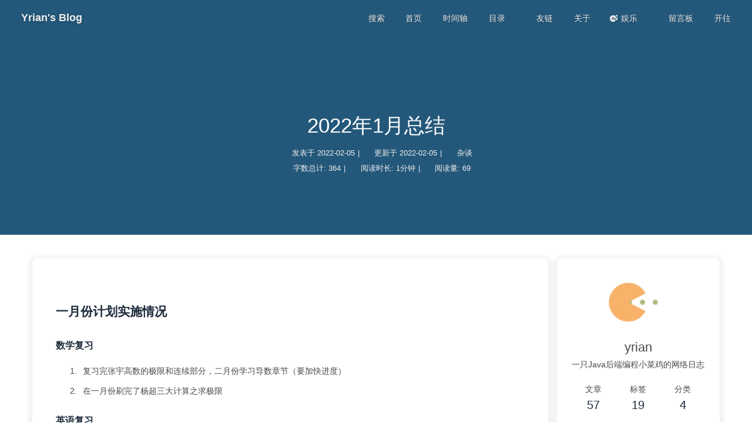

--- FILE ---
content_type: text/html; charset=utf-8
request_url: https://www.yrian.top/articles/monthly-summary-2201.html
body_size: 8721
content:
<!DOCTYPE html><html lang="zh-CN" data-theme="light"><head><meta charset="UTF-8"><meta http-equiv="X-UA-Compatible" content="IE=edge"><meta name="viewport" content="width=device-width,initial-scale=1"><title>2022年1月总结 | Yrian's Blog</title><meta name="keywords" content="边走边想"><meta name="author" content="yrian"><meta name="copyright" content="yrian"><meta name="format-detection" content="telephone=no"><meta name="theme-color" content="#ffffff"><meta name="description" content="一月份计划实施情况数学复习 复习完张宇高数的极限和连续部分，二月份学习导数章节（要加快进度） 在一月份刷完了杨超三大计算之求极限    英语复习 完成了2011英语一阅读真题，但是效果不是很好，其中：  Text1 正确率 60% Text2 正确率 40%   Text3 正确率 80% Text4 正确率 60%       其中存在的问题: 词汇量过少   对于文章的整体理解不够清晰，选择文">
<meta property="og:type" content="article">
<meta property="og:title" content="2022年1月总结">
<meta property="og:url" content="https://www.yrian.top/articles/monthly-summary-2201.html">
<meta property="og:site_name" content="Yrian&#39;s Blog">
<meta property="og:description" content="一月份计划实施情况数学复习 复习完张宇高数的极限和连续部分，二月份学习导数章节（要加快进度） 在一月份刷完了杨超三大计算之求极限    英语复习 完成了2011英语一阅读真题，但是效果不是很好，其中：  Text1 正确率 60% Text2 正确率 40%   Text3 正确率 80% Text4 正确率 60%       其中存在的问题: 词汇量过少   对于文章的整体理解不够清晰，选择文">
<meta property="og:locale" content="zh_CN">
<meta property="og:image" content="https://pic.yrian.top/blog_img/2022/02051553.png">
<meta property="article:published_time" content="2022-02-05T15:21:12.000Z">
<meta property="article:modified_time" content="2022-02-05T15:50:12.000Z">
<meta property="article:author" content="yrian">
<meta property="article:tag" content="边走边想">
<meta name="twitter:card" content="summary">
<meta name="twitter:image" content="https://pic.yrian.top/blog_img/2022/02051553.png"><link rel="shortcut icon" href="https://pic.yrian.top/blog_img/2021/image.jpg"><link rel="canonical" href="https://www.yrian.top/articles/monthly-summary-2201"><link rel="preconnect" href="//cdn.jsdelivr.net"/><link rel="preconnect" href="//static.cloudflareinsights.com"/><link rel="preconnect" href="//busuanzi.ibruce.info"/><meta name="baidu-site-verification" content="codeva-ygpCKfmEO0"/><link rel="stylesheet" href="/css/index.css"><link rel="stylesheet" href="https://cdn.jsdelivr.net/npm/@fortawesome/fontawesome-free/css/all.min.css" media="print" onload="this.media='all'"><script defer="defer" data-pjax="data-pjax" src="https://static.cloudflareinsights.com/beacon.min.js" data-cf-beacon="{&quot;token&quot;: &quot;bde010ba248c4d3abbd224972e708b37&quot;}"></script><script>const GLOBAL_CONFIG = { 
  root: '/',
  algolia: undefined,
  localSearch: {"path":"search.xml","languages":{"hits_empty":"找不到您查询的内容：${query}"}},
  translate: undefined,
  noticeOutdate: undefined,
  highlight: {"plugin":"highlighjs","highlightCopy":true,"highlightLang":true,"highlightHeightLimit":false},
  copy: {
    success: '复制成功',
    error: '复制错误',
    noSupport: '浏览器不支持'
  },
  relativeDate: {
    homepage: false,
    post: false
  },
  runtime: '天',
  date_suffix: {
    just: '刚刚',
    min: '分钟前',
    hour: '小时前',
    day: '天前',
    month: '个月前'
  },
  copyright: {"limitCount":40,"languages":{"author":"作者: yrian","link":"链接: ","source":"来源: Yrian's Blog","info":"著作权归作者所有。商业转载请联系作者获得授权，非商业转载请注明出处。"}},
  lightbox: 'fancybox',
  Snackbar: undefined,
  source: {
    jQuery: 'https://cdn.jsdelivr.net/npm/jquery@latest/dist/jquery.min.js',
    justifiedGallery: {
      js: 'https://cdn.jsdelivr.net/npm/justifiedGallery/dist/js/jquery.justifiedGallery.min.js',
      css: 'https://cdn.jsdelivr.net/npm/justifiedGallery/dist/css/justifiedGallery.min.css'
    },
    fancybox: {
      js: 'https://cdn.jsdelivr.net/npm/@fancyapps/fancybox@latest/dist/jquery.fancybox.min.js',
      css: 'https://cdn.jsdelivr.net/npm/@fancyapps/fancybox@latest/dist/jquery.fancybox.min.css'
    }
  },
  isPhotoFigcaption: false,
  islazyload: false,
  isanchor: false
}</script><script id="config-diff">var GLOBAL_CONFIG_SITE = {
  title: '2022年1月总结',
  isPost: true,
  isHome: false,
  isHighlightShrink: false,
  isToc: true,
  postUpdate: '2022-02-05 15:50:12'
}</script><noscript><style type="text/css">
  #nav {
    opacity: 1
  }
  .justified-gallery img {
    opacity: 1
  }

  #recent-posts time,
  #post-meta time {
    display: inline !important
  }
</style></noscript><script>(win=>{
    win.saveToLocal = {
      set: function setWithExpiry(key, value, ttl) {
        if (ttl === 0) return
        const now = new Date()
        const expiryDay = ttl * 86400000
        const item = {
          value: value,
          expiry: now.getTime() + expiryDay,
        }
        localStorage.setItem(key, JSON.stringify(item))
      },

      get: function getWithExpiry(key) {
        const itemStr = localStorage.getItem(key)

        if (!itemStr) {
          return undefined
        }
        const item = JSON.parse(itemStr)
        const now = new Date()

        if (now.getTime() > item.expiry) {
          localStorage.removeItem(key)
          return undefined
        }
        return item.value
      }
    }
  
    win.getScript = url => new Promise((resolve, reject) => {
      const script = document.createElement('script')
      script.src = url
      script.async = true
      script.onerror = reject
      script.onload = script.onreadystatechange = function() {
        const loadState = this.readyState
        if (loadState && loadState !== 'loaded' && loadState !== 'complete') return
        script.onload = script.onreadystatechange = null
        resolve()
      }
      document.head.appendChild(script)
    })
  
      win.activateDarkMode = function () {
        document.documentElement.setAttribute('data-theme', 'dark')
        if (document.querySelector('meta[name="theme-color"]') !== null) {
          document.querySelector('meta[name="theme-color"]').setAttribute('content', '#0d0d0d')
        }
      }
      win.activateLightMode = function () {
        document.documentElement.setAttribute('data-theme', 'light')
        if (document.querySelector('meta[name="theme-color"]') !== null) {
          document.querySelector('meta[name="theme-color"]').setAttribute('content', '#ffffff')
        }
      }
      const t = saveToLocal.get('theme')
    
          if (t === 'dark') activateDarkMode()
          else if (t === 'light') activateLightMode()
        
      const asideStatus = saveToLocal.get('aside-status')
      if (asideStatus !== undefined) {
        if (asideStatus === 'hide') {
          document.documentElement.classList.add('hide-aside')
        } else {
          document.documentElement.classList.remove('hide-aside')
        }
      }
    
    const detectApple = () => {
      if (GLOBAL_CONFIG_SITE.isHome && /iPad|iPhone|iPod|Macintosh/.test(navigator.userAgent)){
        document.documentElement.classList.add('apple')
      }
    }
    detectApple()
    })(window)</script><link rel="stylesheet" href="//at.alicdn.com/t/c/font_3127999_es0ul935ox.css"><meta name="generator" content="Hexo 6.0.0"><link rel="alternate" href="/atom.xml" title="Yrian's Blog" type="application/atom+xml">
</head><body><div id="sidebar"><div id="menu-mask"></div><div id="sidebar-menus"><div class="avatar-img is-center"><img src="https://pic.yrian.top/blog_img/2025/90d36d7b66a2755e58b74bfa48189eb8.png" onerror="onerror=null;src='/img/friend_404.gif'" alt="avatar"/></div><div class="site-data"><div class="data-item is-center"><div class="data-item-link"><a href="/archives/"><div class="headline">文章</div><div class="length-num">57</div></a></div></div><div class="data-item is-center"><div class="data-item-link"><a href="/tags/"><div class="headline">标签</div><div class="length-num">19</div></a></div></div><div class="data-item is-center"><div class="data-item-link"><a href="/categories/"><div class="headline">分类</div><div class="length-num">4</div></a></div></div></div><hr/><div class="menus_items"><div class="menus_item"><a class="site-page" href="/"><i class="fa-fw fas fa-home"></i><span> 首页</span></a></div><div class="menus_item"><a class="site-page" href="/archives/"><i class="fa-fw fas fa-archive"></i><span> 时间轴</span></a></div><div class="menus_item"><a class="site-page" href="javascript:void(0);"><i class="fa-fw fas fa-compass"></i><span> 目录</span><i class="fas fa-chevron-down expand"></i></a><ul class="menus_item_child"><li><a class="site-page child" href="/tags/"><i class="fa-fw fas fa-tags"></i><span> 标签</span></a></li><li><a class="site-page child" href="/categories/"><i class="fa-fw fas fa-folder-open"></i><span> 分类</span></a></li></ul></div><div class="menus_item"><a class="site-page" href="/link/"><i class="fa-fw fas fa-link"></i><span> 友链</span></a></div><div class="menus_item"><a class="site-page" href="javascript:void(0);"><i class="fa-fw fas fa-heart"></i><span> 关于</span><i class="fas fa-chevron-down expand"></i></a><ul class="menus_item_child"><li><a class="site-page child" href="/about/"><i class="fa-fw fas fa-crown"></i><span> 关于我</span></a></li><li><a class="site-page child" target="_blank" rel="noopener" href="https://www.cnblogs.com/codinglink/"><i class="fa-fw iconfont icon-cnblogs"></i><span> 博客园</span></a></li><li><a class="site-page child" target="_blank" rel="noopener" href="https://pic.yrian.top/resume/eXJpYW7nroDljoYwODI3.pdf"><i class="fa-fw iconfont icon-resume1"></i><span> 简历</span></a></li></ul></div><div class="menus_item"><a class="site-page" href="javascript:void(0);"><i class="fa-fw iconfont icon-wenhuayule"></i><span> 娱乐</span><i class="fas fa-chevron-down expand"></i></a><ul class="menus_item_child"><li><a class="site-page child" href="/bangumi/"><i class="fa-fw iconfont icon-tv"></i><span> 追番</span></a></li></ul></div><div class="menus_item"><a class="site-page" href="/message-board/"><i class="fa-fw fas fa-comment-dots"></i><span> 留言板</span></a></div><div class="menus_item"><a class="site-page" target="_blank" rel="noopener" href="https://www.travellings.cn/go.html"><i class="fa-fw fas fa-subway"></i><span> 开往</span></a></div></div></div></div><div class="post" id="body-wrap"><header class="post-bg" id="page-header" style="background-image: url('https://pic.yrian.top/blog_img/2022/02051553.png')"><nav id="nav"><span id="blog_name"><a id="site-name" href="/">Yrian's Blog</a></span><div id="menus"><div id="search-button"><a class="site-page social-icon search"><i class="fas fa-search fa-fw"></i><span> 搜索</span></a></div><div class="menus_items"><div class="menus_item"><a class="site-page" href="/"><i class="fa-fw fas fa-home"></i><span> 首页</span></a></div><div class="menus_item"><a class="site-page" href="/archives/"><i class="fa-fw fas fa-archive"></i><span> 时间轴</span></a></div><div class="menus_item"><a class="site-page" href="javascript:void(0);"><i class="fa-fw fas fa-compass"></i><span> 目录</span><i class="fas fa-chevron-down expand"></i></a><ul class="menus_item_child"><li><a class="site-page child" href="/tags/"><i class="fa-fw fas fa-tags"></i><span> 标签</span></a></li><li><a class="site-page child" href="/categories/"><i class="fa-fw fas fa-folder-open"></i><span> 分类</span></a></li></ul></div><div class="menus_item"><a class="site-page" href="/link/"><i class="fa-fw fas fa-link"></i><span> 友链</span></a></div><div class="menus_item"><a class="site-page" href="javascript:void(0);"><i class="fa-fw fas fa-heart"></i><span> 关于</span><i class="fas fa-chevron-down expand"></i></a><ul class="menus_item_child"><li><a class="site-page child" href="/about/"><i class="fa-fw fas fa-crown"></i><span> 关于我</span></a></li><li><a class="site-page child" target="_blank" rel="noopener" href="https://www.cnblogs.com/codinglink/"><i class="fa-fw iconfont icon-cnblogs"></i><span> 博客园</span></a></li><li><a class="site-page child" target="_blank" rel="noopener" href="https://pic.yrian.top/resume/eXJpYW7nroDljoYwODI3.pdf"><i class="fa-fw iconfont icon-resume1"></i><span> 简历</span></a></li></ul></div><div class="menus_item"><a class="site-page" href="javascript:void(0);"><i class="fa-fw iconfont icon-wenhuayule"></i><span> 娱乐</span><i class="fas fa-chevron-down expand"></i></a><ul class="menus_item_child"><li><a class="site-page child" href="/bangumi/"><i class="fa-fw iconfont icon-tv"></i><span> 追番</span></a></li></ul></div><div class="menus_item"><a class="site-page" href="/message-board/"><i class="fa-fw fas fa-comment-dots"></i><span> 留言板</span></a></div><div class="menus_item"><a class="site-page" target="_blank" rel="noopener" href="https://www.travellings.cn/go.html"><i class="fa-fw fas fa-subway"></i><span> 开往</span></a></div></div><div id="toggle-menu"><a class="site-page"><i class="fas fa-bars fa-fw"></i></a></div></div></nav><div id="post-info"><h1 class="post-title">2022年1月总结</h1><div id="post-meta"><div class="meta-firstline"><span class="post-meta-date"><i class="far fa-calendar-alt fa-fw post-meta-icon"></i><span class="post-meta-label">发表于</span><time class="post-meta-date-created" datetime="2022-02-05T15:21:12.000Z" title="发表于 2022-02-05 15:21:12">2022-02-05</time><span class="post-meta-separator">|</span><i class="fas fa-history fa-fw post-meta-icon"></i><span class="post-meta-label">更新于</span><time class="post-meta-date-updated" datetime="2022-02-05T15:50:12.000Z" title="更新于 2022-02-05 15:50:12">2022-02-05</time></span><span class="post-meta-categories"><span class="post-meta-separator">|</span><i class="fas fa-inbox fa-fw post-meta-icon"></i><a class="post-meta-categories" href="/categories/%E6%9D%82%E8%B0%88/">杂谈</a></span></div><div class="meta-secondline"><span class="post-meta-separator">|</span><span class="post-meta-wordcount"><i class="far fa-file-word fa-fw post-meta-icon"></i><span class="post-meta-label">字数总计:</span><span class="word-count">364</span><span class="post-meta-separator">|</span><i class="far fa-clock fa-fw post-meta-icon"></i><span class="post-meta-label">阅读时长:</span><span>1分钟</span></span><span class="post-meta-separator">|</span><span class="post-meta-pv-cv" id="" data-flag-title="2022年1月总结"><i class="far fa-eye fa-fw post-meta-icon"></i><span class="post-meta-label">阅读量:</span><span id="busuanzi_value_page_pv"></span></span></div></div></div></header><main class="layout" id="content-inner"><div id="post"><article class="post-content" id="article-container"><h2 id="一月份计划实施情况"><a href="#一月份计划实施情况" class="headerlink" title="一月份计划实施情况"></a>一月份计划实施情况</h2><h3 id="数学复习"><a href="#数学复习" class="headerlink" title="数学复习"></a>数学复习</h3><ol>
<li>复习完张宇高数的极限和连续部分，二月份学习导数章节（要加快进度）</li>
<li>在一月份刷完了杨超三大计算之求极限  </li>
</ol>
<h3 id="英语复习"><a href="#英语复习" class="headerlink" title="英语复习"></a>英语复习</h3><ul>
<li>完成了2011英语一阅读真题，但是效果不是很好，其中： <ul>
<li>Text1 正确率 60%</li>
<li>Text2 正确率 40%  </li>
<li>Text3 正确率 80%</li>
<li>Text4 正确率 60%   </li>
</ul>
</li>
</ul>
<h4 id="其中存在的问题"><a href="#其中存在的问题" class="headerlink" title="其中存在的问题:"></a>其中存在的问题:</h4><ol>
<li>词汇量过少  </li>
<li>对于文章的整体理解不够清晰，选择文章标题出错  </li>
</ol>
<h3 id="专业课复习"><a href="#专业课复习" class="headerlink" title="专业课复习"></a>专业课复习</h3><p>计划于二月底开学后进入复习阶段</p>
<h2 id="二月份计划"><a href="#二月份计划" class="headerlink" title="二月份计划"></a>二月份计划</h2><h3 id="数学复习："><a href="#数学复习：" class="headerlink" title="数学复习："></a>数学复习：</h3><ol>
<li>在开学前尽量复习到高数第九讲：一元函数微分学的几何应用  </li>
<li>完成杨超三大计算的求导数章节  </li>
</ol>
<h3 id="英语复习："><a href="#英语复习：" class="headerlink" title="英语复习："></a>英语复习：</h3><ol>
<li>每天新学单词60(截止2月5日，剩余单词情况，还剩3581词，每天60词，还需两个月时间)<br><img src="https://pic.yrian.top/blog_img/2022/02051542.jpg" alt="恋词5500"></li>
<li>在开学前做完11-15年英语真题阅读部分  </li>
</ol>
<h2 id="一月读到的文章"><a href="#一月读到的文章" class="headerlink" title="一月读到的文章"></a>一月读到的文章</h2><ol>
<li><a target="_blank" rel="noopener" href="http://www.zreading.cn/archives/8351.html">人为什么会无聊？</a></li>
<li><a target="_blank" rel="noopener" href="http://wufazhuce.com/question/3289">什么叫对得起自己？</a><br>每个人本能的反应就是不希望欠对方的人情，但实际上这个事情完全可以换一种看法：我值得这个对待，我会给你你想要的东西，我接受你的好意，也是对我自己能力的自信。</li>
<li><a target="_blank" rel="noopener" href="http://wufazhuce.com/question/3286">如何和讨厌的人和平相处？</a></li>
</ol>
</article><div class="post-copyright"><div class="post-copyright__author"><span class="post-copyright-meta">文章作者: </span><span class="post-copyright-info"><a href="mailto:undefined">yrian</a></span></div><div class="post-copyright__type"><span class="post-copyright-meta">文章链接: </span><span class="post-copyright-info"><a href="https://www.yrian.top/articles/monthly-summary-2201.html">https://www.yrian.top/articles/monthly-summary-2201.html</a></span></div><div class="post-copyright__notice"><span class="post-copyright-meta">版权声明: </span><span class="post-copyright-info">本博客所有文章除特别声明外，均采用 <a href="https://creativecommons.org/licenses/by-nc-sa/4.0/" target="_blank">CC BY-NC-SA 4.0</a> 许可协议。转载请注明来自 <a href="https://www.yrian.top" target="_blank">Yrian's Blog</a>！</span></div></div><div class="tag_share"><div class="post-meta__tag-list"><a class="post-meta__tags" href="/tags/%E8%BE%B9%E8%B5%B0%E8%BE%B9%E6%83%B3/">边走边想</a></div><div class="post_share"><div class="social-share" data-image="https://pic.yrian.top/blog_img/2022/02051553.png" data-sites="facebook,twitter,wechat,weibo,qq"></div><link rel="stylesheet" href="https://cdn.jsdelivr.net/npm/social-share.js/dist/css/share.min.css" media="print" onload="this.media='all'"><script src="https://cdn.jsdelivr.net/npm/social-share.js/dist/js/social-share.min.js" defer></script></div></div><nav class="pagination-post" id="pagination"><div class="prev-post pull-left"><a href="/articles/monthly-summary-2202.html"><img class="prev-cover" src="https://pic.yrian.top/blog_img/2022/03062317.jpg" onerror="onerror=null;src='/img/404.jpg'" alt="cover of previous post"><div class="pagination-info"><div class="label">上一篇</div><div class="prev_info">2022年2月总结</div></div></a></div><div class="next-post pull-right"><a href="/articles/java-web-docker-deploy.html"><img class="next-cover" src="https://pic.yrian.top/blog_img/2022/01272037.jpg" onerror="onerror=null;src='/img/404.jpg'" alt="cover of next post"><div class="pagination-info"><div class="label">下一篇</div><div class="next_info">Docker部署Spring MVC和MySQL8项目</div></div></a></div></nav><div class="relatedPosts"><div class="headline"><i class="fas fa-thumbs-up fa-fw"></i><span>相关推荐</span></div><div class="relatedPosts-list"><div><a href="/articles/a-little-bit-of-thought-in-the-near-term-21-1-14.html" title="近期的一点点想法[21.1.14]"><img class="cover" src="https://pic.yrian.top/blog_img/raspberry%20pi.jpg" alt="cover"><div class="content is-center"><div class="date"><i class="far fa-calendar-alt fa-fw"></i> 2021-01-14</div><div class="title">近期的一点点想法[21.1.14]</div></div></a></div><div><a href="/articles/annual-summary-for-2019.html" title="2019年年度总结"><img class="cover" src="https://pic.yrian.top/blog_img/3CPeBD.jpg" alt="cover"><div class="content is-center"><div class="date"><i class="far fa-calendar-alt fa-fw"></i> 2020-01-20</div><div class="title">2019年年度总结</div></div></a></div><div><a href="/articles/annual-summary-for-2023.html" title="2023年年度总结"><img class="cover" src="https://pic.yrian.top/blog_img/2021/backimg.png" alt="cover"><div class="content is-center"><div class="date"><i class="far fa-calendar-alt fa-fw"></i> 2024-01-03</div><div class="title">2023年年度总结</div></div></a></div><div><a href="/articles/annual-summary-for-2024.html" title="2024年年度总结"><img class="cover" src="https://pic.yrian.top/blog_img/2021/backimg.png" alt="cover"><div class="content is-center"><div class="date"><i class="far fa-calendar-alt fa-fw"></i> 2025-01-05</div><div class="title">2024年年度总结</div></div></a></div><div><a href="/articles/monthly-summary-2112.html" title="2021年12月总结"><img class="cover" src="https://pic.yrian.top/blog_img/2022/擅长捉弄人的高木同学S3E01.jpg" alt="cover"><div class="content is-center"><div class="date"><i class="far fa-calendar-alt fa-fw"></i> 2022-01-09</div><div class="title">2021年12月总结</div></div></a></div><div><a href="/articles/monthly-summary-2202.html" title="2022年2月总结"><img class="cover" src="https://pic.yrian.top/blog_img/2022/03062317.jpg" alt="cover"><div class="content is-center"><div class="date"><i class="far fa-calendar-alt fa-fw"></i> 2022-03-06</div><div class="title">2022年2月总结</div></div></a></div></div></div><hr/><div id="post-comment"><div class="comment-head"><div class="comment-headline"><i class="fas fa-comments fa-fw"></i><span> 评论</span></div></div><div class="comment-wrap"><div><div id="disqus_thread"></div></div></div></div></div><div class="aside-content" id="aside-content"><div class="card-widget card-info"><div class="is-center"><div class="avatar-img"><img src="https://pic.yrian.top/blog_img/2025/90d36d7b66a2755e58b74bfa48189eb8.png" onerror="this.onerror=null;this.src='/img/friend_404.gif'" alt="avatar"/></div><div class="author-info__name">yrian</div><div class="author-info__description">一只Java后端编程小菜鸡的网络日志</div></div><div class="card-info-data"><div class="card-info-data-item is-center"><a href="/archives/"><div class="headline">文章</div><div class="length-num">57</div></a></div><div class="card-info-data-item is-center"><a href="/tags/"><div class="headline">标签</div><div class="length-num">19</div></a></div><div class="card-info-data-item is-center"><a href="/categories/"><div class="headline">分类</div><div class="length-num">4</div></a></div></div><a class="button--animated" id="card-info-btn" target="_blank" rel="noopener" href="https://github.com/CodingLink"><i class="fab fa-github"></i><span>Follow Me</span></a><div class="card-info-social-icons is-center"><a class="social-icon" href="https://github.com/CodingLink" target="_blank" title="Github"><i class="fab fa-github"></i></a><a class="social-icon" href="https://space.bilibili.com/8807831" target="_blank" title="bilibili"><i class="iconfont icon-bilibili"></i></a><a class="social-icon" href="https://gitee.com/codinglink_tech" target="_blank" title="Gitee"><i class="iconfont icon-gitee"></i></a><a class="social-icon" href="https://blog.csdn.net/weixin_45529627" target="_blank" title="CSDN"><i class="iconfont icon-csdn"></i></a><a class="social-icon" href="https://www.codinglink.tech/atom.xml" target="_blank" title="rss"><i class="fas fa-rss"></i></a></div></div><div class="sticky_layout"><div class="card-widget" id="card-toc"><div class="item-headline"><i class="fas fa-stream"></i><span>目录</span></div><div class="toc-content"><ol class="toc"><li class="toc-item toc-level-2"><a class="toc-link" href="#%E4%B8%80%E6%9C%88%E4%BB%BD%E8%AE%A1%E5%88%92%E5%AE%9E%E6%96%BD%E6%83%85%E5%86%B5"><span class="toc-number">1.</span> <span class="toc-text">一月份计划实施情况</span></a><ol class="toc-child"><li class="toc-item toc-level-3"><a class="toc-link" href="#%E6%95%B0%E5%AD%A6%E5%A4%8D%E4%B9%A0"><span class="toc-number">1.1.</span> <span class="toc-text">数学复习</span></a></li><li class="toc-item toc-level-3"><a class="toc-link" href="#%E8%8B%B1%E8%AF%AD%E5%A4%8D%E4%B9%A0"><span class="toc-number">1.2.</span> <span class="toc-text">英语复习</span></a><ol class="toc-child"><li class="toc-item toc-level-4"><a class="toc-link" href="#%E5%85%B6%E4%B8%AD%E5%AD%98%E5%9C%A8%E7%9A%84%E9%97%AE%E9%A2%98"><span class="toc-number">1.2.1.</span> <span class="toc-text">其中存在的问题:</span></a></li></ol></li><li class="toc-item toc-level-3"><a class="toc-link" href="#%E4%B8%93%E4%B8%9A%E8%AF%BE%E5%A4%8D%E4%B9%A0"><span class="toc-number">1.3.</span> <span class="toc-text">专业课复习</span></a></li></ol></li><li class="toc-item toc-level-2"><a class="toc-link" href="#%E4%BA%8C%E6%9C%88%E4%BB%BD%E8%AE%A1%E5%88%92"><span class="toc-number">2.</span> <span class="toc-text">二月份计划</span></a><ol class="toc-child"><li class="toc-item toc-level-3"><a class="toc-link" href="#%E6%95%B0%E5%AD%A6%E5%A4%8D%E4%B9%A0%EF%BC%9A"><span class="toc-number">2.1.</span> <span class="toc-text">数学复习：</span></a></li><li class="toc-item toc-level-3"><a class="toc-link" href="#%E8%8B%B1%E8%AF%AD%E5%A4%8D%E4%B9%A0%EF%BC%9A"><span class="toc-number">2.2.</span> <span class="toc-text">英语复习：</span></a></li></ol></li><li class="toc-item toc-level-2"><a class="toc-link" href="#%E4%B8%80%E6%9C%88%E8%AF%BB%E5%88%B0%E7%9A%84%E6%96%87%E7%AB%A0"><span class="toc-number">3.</span> <span class="toc-text">一月读到的文章</span></a></li></ol></div></div><div class="card-widget card-recent-post"><div class="item-headline"><i class="fas fa-history"></i><span>最新文章</span></div><div class="aside-list"><div class="aside-list-item no-cover"><div class="content"><a class="title" href="/articles/monthly-summary-2512.html" title="2025年度总结：活着其实很好，再吃一颗苹果">2025年度总结：活着其实很好，再吃一颗苹果</a><time datetime="2025-12-21T15:36:22.000Z" title="发表于 2025-12-21 15:36:22">2025-12-21</time></div></div><div class="aside-list-item no-cover"><div class="content"><a class="title" href="/articles/monthly-summary-2508.html" title="2025年8月的碎碎念：谁知爱是什么？">2025年8月的碎碎念：谁知爱是什么？</a><time datetime="2025-09-01T15:36:22.000Z" title="发表于 2025-09-01 15:36:22">2025-09-01</time></div></div><div class="aside-list-item no-cover"><div class="content"><a class="title" href="/articles/monthly-summary-2507.html" title="2025年7月月中小记：彷徨与失落">2025年7月月中小记：彷徨与失落</a><time datetime="2025-07-14T07:14:22.000Z" title="发表于 2025-07-14 07:14:22">2025-07-14</time></div></div><div class="aside-list-item no-cover"><div class="content"><a class="title" href="/articles/monthly-summary-2506.html" title="2025年6月的碎碎念：体验与改变">2025年6月的碎碎念：体验与改变</a><time datetime="2025-06-30T22:36:22.000Z" title="发表于 2025-06-30 22:36:22">2025-06-30</time></div></div><div class="aside-list-item no-cover"><div class="content"><a class="title" href="/articles/WSL2_Livox_ROS_SDK_Setup_Pitfalls.html" title="WSL2部署Livox_ROS_SDK踩坑">WSL2部署Livox_ROS_SDK踩坑</a><time datetime="2025-05-09T23:13:54.000Z" title="发表于 2025-05-09 23:13:54">2025-05-09</time></div></div></div></div></div></div></main><footer id="footer" style="background: #e3927f"><div id="footer-wrap"><div class="copyright">&copy;2020 - 2025 By yrian</div><div class="framework-info"><span>框架 </span><a target="_blank" rel="noopener" href="https://hexo.io">Hexo</a><span class="footer-separator">|</span><span>主题 </span><a target="_blank" rel="noopener" href="https://github.com/jerryc127/hexo-theme-butterfly">Butterfly</a></div></div></footer></div><div id="rightside"><div id="rightside-config-hide"><button id="readmode" type="button" title="阅读模式"><i class="fas fa-book-open"></i></button><button id="darkmode" type="button" title="浅色和深色模式转换"><i class="fas fa-adjust"></i></button><button id="hide-aside-btn" type="button" title="单栏和双栏切换"><i class="fas fa-arrows-alt-h"></i></button></div><div id="rightside-config-show"><button id="rightside_config" type="button" title="设置"><i class="fas fa-cog fa-spin"></i></button><button class="close" id="mobile-toc-button" type="button" title="目录"><i class="fas fa-list-ul"></i></button><a id="to_comment" href="#post-comment" title="直达评论"><i class="fas fa-comments"></i></a><button id="go-up" type="button" title="回到顶部"><i class="fas fa-arrow-up"></i></button></div></div><div id="local-search"><div class="search-dialog"><div class="search-dialog__title" id="local-search-title">本地搜索</div><div id="local-input-panel"><div id="local-search-input"><div class="local-search-box"><input class="local-search-box--input" placeholder="搜索文章" type="text"/></div></div></div><hr/><div id="local-search-results"></div><span class="search-close-button"><i class="fas fa-times"></i></span></div><div id="search-mask"></div></div><div><script src="/js/utils.js"></script><script src="/js/main.js"></script><script src="/js/search/local-search.js"></script><div class="js-pjax"><script>function loadDisqus () {
  var disqus_config = function () {
    this.page.url = 'https://www.yrian.top/articles/monthly-summary-2201.html'
    this.page.identifier = 'articles/monthly-summary-2201.html'
    this.page.title = '2022年1月总结'
  };

  window.disqusReset = () => {
    DISQUS.reset({
      reload: true,
      config: disqus_config
    })
  }

  if (window.DISQUS) disqusReset()
  else {
    (function() { 
      var d = document, s = d.createElement('script');
      s.src = 'https://codinglinks-blog.disqus.com/embed.js';
      s.setAttribute('data-timestamp', +new Date());
      (d.head || d.body).appendChild(s);
    })();
  }
}

if ('Disqus' === 'Disqus' || !false) {
  if (false) btf.loadComment(document.getElementById('disqus_thread'), loadDisqus)
  else loadDisqus()
} else {
  function loadOtherComment () {
    loadDisqus()
  }
}
</script></div><script src="https://cdn.jsdelivr.net/npm/butterfly-extsrc@1/dist/activate-power-mode.min.js"></script><script>POWERMODE.colorful = true;
POWERMODE.shake = false;
POWERMODE.mobile = false;
document.body.addEventListener('input', POWERMODE);
</script><script id="click-heart" src="https://cdn.jsdelivr.net/npm/butterfly-extsrc@1/dist/click-heart.min.js" async="async" mobile="false"></script><script async data-pjax src="//busuanzi.ibruce.info/busuanzi/2.3/busuanzi.pure.mini.js"></script></div></body></html>

--- FILE ---
content_type: text/css
request_url: https://at.alicdn.com/t/c/font_3127999_es0ul935ox.css
body_size: 587
content:
@font-face {
  font-family: "iconfont"; /* Project id 3127999 */
  src: url('//at.alicdn.com/t/c/font_3127999_es0ul935ox.woff2?t=1679796252596') format('woff2'),
       url('//at.alicdn.com/t/c/font_3127999_es0ul935ox.woff?t=1679796252596') format('woff'),
       url('//at.alicdn.com/t/c/font_3127999_es0ul935ox.ttf?t=1679796252596') format('truetype');
}

.iconfont {
  font-family: "iconfont" !important;
  font-size: 16px;
  font-style: normal;
  -webkit-font-smoothing: antialiased;
  -moz-osx-font-smoothing: grayscale;
}

.icon-ad:before {
  content: "\e69d";
}

.icon-resume1:before {
  content: "\e613";
}

.icon-cnblogs:before {
  content: "\e60a";
}

.icon-csdn:before {
  content: "\e600";
}

.icon-wenhuayule:before {
  content: "\e62c";
}

.icon-tv:before {
  content: "\e652";
}

.icon-bilibili:before {
  content: "\e609";
}

.icon-gitee:before {
  content: "\e60c";
}



--- FILE ---
content_type: application/javascript; charset=utf-8
request_url: https://www.yrian.top/js/search/local-search.js
body_size: 1349
content:
window.addEventListener('load', () => {
  let loadFlag = false
  const openSearch = function () {
    document.body.style.cssText = 'width: 100%;overflow: hidden'
    document.querySelector('#local-search .search-dialog').style.display = 'block'
    document.querySelector('#local-search-input input').focus()
    btf.fadeIn(document.getElementById('search-mask'), 0.5)
    if (!loadFlag) {
      search(GLOBAL_CONFIG.localSearch.path)
      loadFlag = true
    }
    // shortcut: ESC
    document.addEventListener('keydown', function f (event) {
      if (event.code === 'Escape') {
        closeSearch()
        document.removeEventListener('keydown', f)
      }
    })
  }

  const closeSearch = function () {
    document.body.style.cssText = "width: '';overflow: ''"
    const $searchDialog = document.querySelector('#local-search .search-dialog')
    $searchDialog.style.animation = 'search_close .5s'
    setTimeout(() => { $searchDialog.style.cssText = "display: none; animation: ''" }, 500)
    btf.fadeOut(document.getElementById('search-mask'), 0.5)
  }

  // click function
  const searchClickFn = () => {
    document.querySelector('#search-button > .search').addEventListener('click', openSearch)
    document.getElementById('search-mask').addEventListener('click', closeSearch)
    document.querySelector('#local-search .search-close-button').addEventListener('click', closeSearch)
  }

  searchClickFn()

  // pjax
  window.addEventListener('pjax:complete', function () {
    getComputedStyle(document.querySelector('#local-search .search-dialog')).display === 'block' && closeSearch()
    searchClickFn()
  })

  function search (path) {
    fetch(GLOBAL_CONFIG.root + path)
      .then(response => response.text())
      .then(str => new window.DOMParser().parseFromString(str, 'text/xml'))
      .then(data => {
        const datas = [...data.querySelectorAll('entry')].map(function (item) {
          const content = item.querySelector('content')
          return {
            title: item.querySelector('title').textContent,
            content: content ? content.textContent : '',
            url: item.querySelector('url').textContent
          }
        })

        const $input = document.querySelector('#local-search-input input')
        const $resultContent = document.getElementById('local-search-results')
        $input.addEventListener('input', function () {
          let str = '<div class="search-result-list">'
          const keywords = this.value.trim().toLowerCase().split(/[\s]+/)
          $resultContent.innerHTML = ''
          if (this.value.trim().length <= 0) return
          let count = 0
          // perform local searching
          datas.forEach(function (data) {
            let isMatch = true
            if (!data.title || data.title.trim() === '') {
              data.title = 'Untitled'
            }
            let dataTitle = data.title.trim().toLowerCase()
            const dataContent = data.content.trim().replace(/<[^>]+>/g, '').toLowerCase()
            const dataUrl = data.url.startsWith('/') ? data.url : GLOBAL_CONFIG.root + data.url
            let indexTitle = -1
            let indexContent = -1
            let firstOccur = -1
            // only match artiles with not empty titles and contents
            if (dataTitle !== '' || dataContent !== '') {
              keywords.forEach(function (keyword, i) {
                indexTitle = dataTitle.indexOf(keyword)
                indexContent = dataContent.indexOf(keyword)
                if (indexTitle < 0 && indexContent < 0) {
                  isMatch = false
                } else {
                  if (indexContent < 0) {
                    indexContent = 0
                  }
                  if (i === 0) {
                    firstOccur = indexContent
                  }
                }
              })
            } else {
              isMatch = false
            }

            // show search results
            if (isMatch) {
              const content = data.content.trim().replace(/<[^>]+>/g, '')
              if (firstOccur >= 0) {
                // cut out 130 characters
                let start = firstOccur - 30
                let end = firstOccur + 100

                if (start < 0) {
                  start = 0
                }

                if (start === 0) {
                  end = 100
                }

                if (end > content.length) {
                  end = content.length
                }

                let matchContent = content.substring(start, end)

                // highlight all keywords
                keywords.forEach(function (keyword) {
                  const regS = new RegExp(keyword, 'gi')
                  matchContent = matchContent.replace(regS, '<span class="search-keyword">' + keyword + '</span>')
                  dataTitle = dataTitle.replace(regS, '<span class="search-keyword">' + keyword + '</span>')
                })

                str += '<div class="local-search__hit-item"><a href="' + dataUrl + '" class="search-result-title">' + dataTitle + '</a>'
                count += 1

                if (dataContent !== '') {
                  str += '<p class="search-result">' + matchContent + '...</p>'
                }
              }
              str += '</div>'
            }
          })
          if (count === 0) {
            str += '<div id="local-search__hits-empty">' + GLOBAL_CONFIG.localSearch.languages.hits_empty.replace(/\$\{query}/, this.value.trim()) +
              '</div>'
          }
          str += '</div>'
          $resultContent.innerHTML = str
          window.pjax && window.pjax.refresh($resultContent)
        })
      })
  }
})


--- FILE ---
content_type: application/javascript; charset=utf-8
request_url: https://www.yrian.top/js/main.js
body_size: 7744
content:
document.addEventListener('DOMContentLoaded', function () {
  const $blogName = document.getElementById('site-name')
  let blogNameWidth = $blogName && $blogName.offsetWidth
  const $menusEle = document.querySelector('#menus .menus_items')
  let menusWidth = $menusEle && $menusEle.offsetWidth
  const $searchEle = document.querySelector('#search-button')
  let searchWidth = $searchEle && $searchEle.offsetWidth

  const adjustMenu = (change = false) => {
    if (change) {
      blogNameWidth = $blogName && $blogName.offsetWidth
      menusWidth = $menusEle && $menusEle.offsetWidth
      searchWidth = $searchEle && $searchEle.offsetWidth
    }
    const $nav = document.getElementById('nav')
    let t
    if (window.innerWidth < 768) t = true
    else t = blogNameWidth + menusWidth + searchWidth > $nav.offsetWidth - 120

    if (t) {
      $nav.classList.add('hide-menu')
    } else {
      $nav.classList.remove('hide-menu')
    }
  }

  // 初始化header
  const initAdjust = () => {
    adjustMenu()
    document.getElementById('nav').classList.add('show')
  }

  // sidebar menus
  const sidebarFn = () => {
    const $toggleMenu = document.getElementById('toggle-menu')
    const $mobileSidebarMenus = document.getElementById('sidebar-menus')
    const $menuMask = document.getElementById('menu-mask')
    const $body = document.body

    function openMobileSidebar () {
      btf.sidebarPaddingR()
      $body.style.overflow = 'hidden'
      btf.fadeIn($menuMask, 0.5)
      $mobileSidebarMenus.classList.add('open')
    }

    function closeMobileSidebar () {
      $body.style.overflow = ''
      $body.style.paddingRight = ''
      btf.fadeOut($menuMask, 0.5)
      $mobileSidebarMenus.classList.remove('open')
    }

    $toggleMenu.addEventListener('click', openMobileSidebar)

    $menuMask.addEventListener('click', e => {
      if ($mobileSidebarMenus.classList.contains('open')) {
        closeMobileSidebar()
      }
    })

    window.addEventListener('resize', e => {
      if (btf.isHidden($toggleMenu)) {
        if ($mobileSidebarMenus.classList.contains('open')) closeMobileSidebar()
      }
    })
  }

  /**
 * 首頁top_img底下的箭頭
 */
  const scrollDownInIndex = () => {
    const $scrollDownEle = document.getElementById('scroll-down')
    $scrollDownEle && $scrollDownEle.addEventListener('click', function () {
      btf.scrollToDest(document.getElementById('content-inner').offsetTop, 300)
    })
  }

  /**
 * 代碼
 * 只適用於Hexo默認的代碼渲染
 */
  const addHighlightTool = function () {
    const highLight = GLOBAL_CONFIG.highlight
    if (!highLight) return

    const isHighlightCopy = highLight.highlightCopy
    const isHighlightLang = highLight.highlightLang
    const isHighlightShrink = GLOBAL_CONFIG_SITE.isHighlightShrink
    const highlightHeightLimit = highLight.highlightHeightLimit
    const isShowTool = isHighlightCopy || isHighlightLang || isHighlightShrink !== undefined
    const $figureHighlight = highLight.plugin === 'highlighjs' ? document.querySelectorAll('figure.highlight') : document.querySelectorAll('pre[class*="language-"]')

    if (!((isShowTool || highlightHeightLimit) && $figureHighlight.length)) return

    const isPrismjs = highLight.plugin === 'prismjs'

    let highlightShrinkEle = ''
    let highlightCopyEle = ''
    const highlightShrinkClass = isHighlightShrink === true ? 'closed' : ''

    if (isHighlightShrink !== undefined) {
      highlightShrinkEle = `<i class="fas fa-angle-down expand ${highlightShrinkClass}"></i>`
    }

    if (isHighlightCopy) {
      highlightCopyEle = '<div class="copy-notice"></div><i class="fas fa-paste copy-button"></i>'
    }

    const copy = (text, ctx) => {
      if (document.queryCommandSupported && document.queryCommandSupported('copy')) {
        document.execCommand('copy')
        if (GLOBAL_CONFIG.Snackbar !== undefined) {
          btf.snackbarShow(GLOBAL_CONFIG.copy.success)
        } else {
          const prevEle = ctx.previousElementSibling
          prevEle.innerText = GLOBAL_CONFIG.copy.success
          prevEle.style.opacity = 1
          setTimeout(() => { prevEle.style.opacity = 0 }, 700)
        }
      } else {
        if (GLOBAL_CONFIG.Snackbar !== undefined) {
          btf.snackbarShow(GLOBAL_CONFIG.copy.noSupport)
        } else {
          ctx.previousElementSibling.innerText = GLOBAL_CONFIG.copy.noSupport
        }
      }
    }

    // click events
    const highlightCopyFn = (ele) => {
      const $buttonParent = ele.parentNode
      $buttonParent.classList.add('copy-true')
      const selection = window.getSelection()
      const range = document.createRange()
      if (isPrismjs) range.selectNodeContents($buttonParent.querySelectorAll('pre code')[0])
      else range.selectNodeContents($buttonParent.querySelectorAll('table .code pre')[0])
      selection.removeAllRanges()
      selection.addRange(range)
      const text = selection.toString()
      copy(text, ele.lastChild)
      selection.removeAllRanges()
      $buttonParent.classList.remove('copy-true')
    }

    const highlightShrinkFn = (ele) => {
      const $nextEle = [...ele.parentNode.children].slice(1)
      ele.firstChild.classList.toggle('closed')
      if (btf.isHidden($nextEle[$nextEle.length - 1])) {
        $nextEle.forEach(e => { e.style.display = 'block' })
      } else {
        $nextEle.forEach(e => { e.style.display = 'none' })
      }
    }

    const highlightToolsFn = function (e) {
      const $target = e.target.classList
      if ($target.contains('expand')) highlightShrinkFn(this)
      else if ($target.contains('copy-button')) highlightCopyFn(this)
    }

    const expandCode = function () {
      this.classList.toggle('expand-done')
    }

    function createEle (lang, item, service) {
      const fragment = document.createDocumentFragment()

      if (isShowTool) {
        const hlTools = document.createElement('div')
        hlTools.className = `highlight-tools ${highlightShrinkClass}`
        hlTools.innerHTML = highlightShrinkEle + lang + highlightCopyEle
        hlTools.addEventListener('click', highlightToolsFn)
        fragment.appendChild(hlTools)
      }

      if (highlightHeightLimit && item.offsetHeight > highlightHeightLimit + 30) {
        const ele = document.createElement('div')
        ele.className = 'code-expand-btn'
        ele.innerHTML = '<i class="fas fa-angle-double-down"></i>'
        ele.addEventListener('click', expandCode)
        fragment.appendChild(ele)
      }

      if (service === 'hl') {
        item.insertBefore(fragment, item.firstChild)
      } else {
        item.parentNode.insertBefore(fragment, item)
      }
    }

    if (isHighlightLang) {
      if (isPrismjs) {
        $figureHighlight.forEach(function (item) {
          const langName = item.getAttribute('data-language') ? item.getAttribute('data-language') : 'Code'
          const highlightLangEle = `<div class="code-lang">${langName}</div>`
          btf.wrap(item, 'figure', { class: 'highlight' })
          createEle(highlightLangEle, item)
        })
      } else {
        $figureHighlight.forEach(function (item) {
          let langName = item.getAttribute('class').split(' ')[1]
          if (langName === 'plain' || langName === undefined) langName = 'Code'
          const highlightLangEle = `<div class="code-lang">${langName}</div>`
          createEle(highlightLangEle, item, 'hl')
        })
      }
    } else {
      if (isPrismjs) {
        $figureHighlight.forEach(function (item) {
          btf.wrap(item, 'figure', { class: 'highlight' })
          createEle('', item)
        })
      } else {
        $figureHighlight.forEach(function (item) {
          createEle('', item, 'hl')
        })
      }
    }
  }

  /**
 * PhotoFigcaption
 */
  function addPhotoFigcaption () {
    document.querySelectorAll('#article-container img').forEach(function (item) {
      const parentEle = item.parentNode
      const altValue = item.alt
      if (altValue && !parentEle.parentNode.classList.contains('justified-gallery')) {
        const ele = document.createElement('div')
        ele.className = 'img-alt is-center'
        ele.textContent = altValue
        parentEle.insertBefore(ele, item.nextSibling)
      }
    })
  }

  /**
 * justified-gallery 圖庫排版
 * 需要 jQuery
 */

  let detectJgJsLoad = false
  const runJustifiedGallery = function (ele) {
    const $justifiedGallery = $(ele)
    const $imgList = $justifiedGallery.find('img')
    $imgList.unwrap()
    if ($imgList.length) {
      $imgList.each(function (i, o) {
        if ($(o).attr('data-lazy-src')) $(o).attr('src', $(o).attr('data-lazy-src'))
        $(o).wrap('<div></div>')
      })
    }

    if (detectJgJsLoad) btf.initJustifiedGallery($justifiedGallery)
    else {
      $('head').append(`<link rel="stylesheet" type="text/css" href="${GLOBAL_CONFIG.source.justifiedGallery.css}">`)
      $.getScript(`${GLOBAL_CONFIG.source.justifiedGallery.js}`, function () {
        btf.initJustifiedGallery($justifiedGallery)
      })
      detectJgJsLoad = true
    }
  }

  /**
 * fancybox和 mediumZoom
 */
  const addFancybox = function (ele) {
    const runFancybox = (ele) => {
      ele.each(function (i, o) {
        const $this = $(o)
        const lazyloadSrc = $this.attr('data-lazy-src') || $this.attr('src')
        const dataCaption = $this.attr('alt') || ''
        $this.wrap(`<a href="${lazyloadSrc}" data-fancybox="group" data-caption="${dataCaption}" class="fancybox"></a>`)
      })

      $().fancybox({
        selector: '[data-fancybox]',
        loop: true,
        transitionEffect: 'slide',
        protect: true,
        buttons: ['slideShow', 'fullScreen', 'thumbs', 'close'],
        hash: false
      })
    }

    if (typeof $.fancybox === 'undefined') {
      $('head').append(`<link rel="stylesheet" type="text/css" href="${GLOBAL_CONFIG.source.fancybox.css}">`)
      $.getScript(`${GLOBAL_CONFIG.source.fancybox.js}`, function () {
        runFancybox($(ele))
      })
    } else {
      runFancybox($(ele))
    }
  }

  const addMediumZoom = () => {
    const zoom = mediumZoom(document.querySelectorAll('#article-container :not(a):not(.flink-item-icon) > img'))
    zoom.on('open', e => {
      const photoBg = document.documentElement.getAttribute('data-theme') === 'dark' ? '#121212' : '#fff'
      zoom.update({
        background: photoBg
      })
    })
  }

  const jqLoadAndRun = () => {
    const $fancyboxEle = GLOBAL_CONFIG.lightbox === 'fancybox'
      ? document.querySelectorAll('#article-container :not(a):not(.gallery-group):not(.flink-item-icon) > img, #article-container > img')
      : []
    const fbLengthNoZero = $fancyboxEle.length > 0
    const $jgEle = document.querySelectorAll('#article-container .justified-gallery')
    const jgLengthNoZero = $jgEle.length > 0

    if (jgLengthNoZero || fbLengthNoZero) {
      btf.isJqueryLoad(() => {
        jgLengthNoZero && runJustifiedGallery($jgEle)
        fbLengthNoZero && addFancybox($fancyboxEle)
      })
    }
  }

  /**
 * 滾動處理
 */
  const scrollFn = function () {
    const $rightside = document.getElementById('rightside')
    const innerHeight = window.innerHeight + 56

    // 當滾動條小于 56 的時候
    if (document.body.scrollHeight <= innerHeight) {
      $rightside.style.cssText = 'opacity: 1; transform: translateX(-38px)'
      return
    }

    // find the scroll direction
    function scrollDirection (currentTop) {
      const result = currentTop > initTop // true is down & false is up
      initTop = currentTop
      return result
    }

    let initTop = 0
    let isChatShow = true
    const $header = document.getElementById('page-header')
    const isChatBtnHide = typeof chatBtnHide === 'function'
    const isChatBtnShow = typeof chatBtnShow === 'function'

    window.scrollCollect = () => {
      return btf.throttle(function (e) {
        const currentTop = window.scrollY || document.documentElement.scrollTop
        const isDown = scrollDirection(currentTop)
        if (currentTop > 56) {
          if (isDown) {
            if ($header.classList.contains('nav-visible')) $header.classList.remove('nav-visible')
            if (isChatBtnShow && isChatShow === true) {
              chatBtnHide()
              isChatShow = false
            }
          } else {
            if (!$header.classList.contains('nav-visible')) $header.classList.add('nav-visible')
            if (isChatBtnHide && isChatShow === false) {
              chatBtnShow()
              isChatShow = true
            }
          }
          $header.classList.add('nav-fixed')
          if (window.getComputedStyle($rightside).getPropertyValue('opacity') === '0') {
            $rightside.style.cssText = 'opacity: 1; transform: translateX(-38px)'
          }
        } else {
          if (currentTop === 0) {
            $header.classList.remove('nav-fixed', 'nav-visible')
          }
          $rightside.style.cssText = "opacity: ''; transform: ''"
        }

        if (document.body.scrollHeight <= innerHeight) {
          $rightside.style.cssText = 'opacity: 1; transform: translateX(-38px)'
        }
      }, 200)()
    }

    window.addEventListener('scroll', scrollCollect)
  }

  /**
 *  toc
 */
  const tocFn = function () {
    const $cardTocLayout = document.getElementById('card-toc')
    const $cardToc = $cardTocLayout.getElementsByClassName('toc-content')[0]
    const $tocLink = $cardToc.querySelectorAll('.toc-link')
    const $article = document.getElementById('article-container')

    // main of scroll
    window.tocScrollFn = function () {
      return btf.throttle(function () {
        const currentTop = window.scrollY || document.documentElement.scrollTop
        scrollPercent(currentTop)
        findHeadPosition(currentTop)
      }, 100)()
    }
    window.addEventListener('scroll', tocScrollFn)

    const scrollPercent = function (currentTop) {
      const docHeight = $article.clientHeight
      const winHeight = document.documentElement.clientHeight
      const headerHeight = $article.offsetTop
      const contentMath = (docHeight > winHeight) ? (docHeight - winHeight) : (document.documentElement.scrollHeight - winHeight)
      const scrollPercent = (currentTop - headerHeight) / (contentMath)
      const scrollPercentRounded = Math.round(scrollPercent * 100)
      const percentage = (scrollPercentRounded > 100) ? 100 : (scrollPercentRounded <= 0) ? 0 : scrollPercentRounded
      $cardToc.setAttribute('progress-percentage', percentage)
    }

    // anchor
    const isAnchor = GLOBAL_CONFIG.isanchor
    const updateAnchor = function (anchor) {
      if (window.history.replaceState && anchor !== window.location.hash) {
        if (!anchor) anchor = location.pathname
        const title = GLOBAL_CONFIG_SITE.title
        window.history.replaceState({
          url: location.href,
          title: title
        }, title, anchor)
      }
    }

    const mobileToc = {
      open: () => {
        $cardTocLayout.style.cssText = 'animation: toc-open .3s; opacity: 1; right: 45px'
      },

      close: () => {
        $cardTocLayout.style.animation = 'toc-close .2s'
        setTimeout(() => {
          $cardTocLayout.style.cssText = "opacity:''; animation: ''; right: ''"
        }, 100)
      }
    }

    document.getElementById('mobile-toc-button').addEventListener('click', () => {
      if (window.getComputedStyle($cardTocLayout).getPropertyValue('opacity') === '0') mobileToc.open()
      else mobileToc.close()
    })

    // toc元素點擊
    $cardToc.addEventListener('click', (e) => {
      e.preventDefault()
      const $target = e.target.classList.contains('toc-link')
        ? e.target
        : e.target.parentElement
      btf.scrollToDest(btf.getEleTop(document.getElementById(decodeURI($target.getAttribute('href')).replace('#', ''))), 300)
      if (window.innerWidth < 900) {
        mobileToc.close()
      }
    })

    const autoScrollToc = function (item) {
      const activePosition = item.getBoundingClientRect().top
      const sidebarScrollTop = $cardToc.scrollTop
      if (activePosition > (document.documentElement.clientHeight - 100)) {
        $cardToc.scrollTop = sidebarScrollTop + 150
      }
      if (activePosition < 100) {
        $cardToc.scrollTop = sidebarScrollTop - 150
      }
    }

    // find head position & add active class
    const list = $article.querySelectorAll('h1,h2,h3,h4,h5,h6')
    let detectItem = ''
    const findHeadPosition = function (top) {
      if ($tocLink.length === 0 || top === 0) {
        return false
      }

      let currentId = ''
      let currentIndex = ''

      list.forEach(function (ele, index) {
        if (top > btf.getEleTop(ele) - 80) {
          currentId = '#' + encodeURI(ele.getAttribute('id'))
          currentIndex = index
        }
      })

      if (detectItem === currentIndex) return

      if (isAnchor) updateAnchor(currentId)

      if (currentId === '') {
        $cardToc.querySelectorAll('.active').forEach(i => { i.classList.remove('active') })
        detectItem = currentIndex
        return
      }

      detectItem = currentIndex

      $cardToc.querySelectorAll('.active').forEach(item => { item.classList.remove('active') })
      const currentActive = $tocLink[currentIndex]
      currentActive.classList.add('active')

      setTimeout(() => {
        autoScrollToc(currentActive)
      }, 0)

      let parent = currentActive.parentNode

      for (; !parent.matches('.toc'); parent = parent.parentNode) {
        if (parent.matches('li')) parent.classList.add('active')
      }
    }
  }

  /**
 * Rightside
 */
  const rightSideFn = {
    switchReadMode: () => { // read-mode
      const $body = document.body
      $body.classList.add('read-mode')
      const newEle = document.createElement('button')
      newEle.type = 'button'
      newEle.className = 'fas fa-sign-out-alt exit-readmode'
      $body.appendChild(newEle)

      function clickFn () {
        $body.classList.remove('read-mode')
        newEle.remove()
        newEle.removeEventListener('click', clickFn)
      }

      newEle.addEventListener('click', clickFn)
    },
    switchDarkMode: () => { // Switch Between Light And Dark Mode
      const nowMode = document.documentElement.getAttribute('data-theme') === 'dark' ? 'dark' : 'light'
      if (nowMode === 'light') {
        activateDarkMode()
        saveToLocal.set('theme', 'dark', 2)
        GLOBAL_CONFIG.Snackbar !== undefined && btf.snackbarShow(GLOBAL_CONFIG.Snackbar.day_to_night)
      } else {
        activateLightMode()
        saveToLocal.set('theme', 'light', 2)
        GLOBAL_CONFIG.Snackbar !== undefined && btf.snackbarShow(GLOBAL_CONFIG.Snackbar.night_to_day)
      }
      // handle some cases
      typeof utterancesTheme === 'function' && utterancesTheme()
      typeof FB === 'object' && window.loadFBComment()
      window.DISQUS && document.getElementById('disqus_thread').children.length && setTimeout(() => window.disqusReset(), 200)
    },
    showOrHideBtn: () => { // rightside 點擊設置 按鈕 展開
      document.getElementById('rightside-config-hide').classList.toggle('show')
    },
    scrollToTop: () => { // Back to top
      btf.scrollToDest(0, 500)
    },
    hideAsideBtn: () => { // Hide aside
      const $htmlDom = document.documentElement.classList
      $htmlDom.contains('hide-aside')
        ? saveToLocal.set('aside-status', 'show', 2)
        : saveToLocal.set('aside-status', 'hide', 2)
      $htmlDom.toggle('hide-aside')
    },

    adjustFontSize: (plus) => {
      const fontSizeVal = parseInt(window.getComputedStyle(document.documentElement).getPropertyValue('--global-font-size'))
      let newValue = ''
      if (plus) {
        if (fontSizeVal >= 20) return
        newValue = fontSizeVal + 1
        document.documentElement.style.setProperty('--global-font-size', newValue + 'px')
        !document.getElementById('nav').classList.contains('hide-menu') && adjustMenu(true)
      } else {
        if (fontSizeVal <= 10) return
        newValue = fontSizeVal - 1
        document.documentElement.style.setProperty('--global-font-size', newValue + 'px')
        document.getElementById('nav').classList.contains('hide-menu') && adjustMenu(true)
      }

      saveToLocal.set('global-font-size', newValue, 2)
      // document.getElementById('font-text').innerText = newValue
    }
  }

  document.getElementById('rightside').addEventListener('click', function (e) {
    const $target = e.target.id || e.target.parentNode.id
    switch ($target) {
      case 'go-up':
        rightSideFn.scrollToTop()
        break
      case 'rightside_config':
        rightSideFn.showOrHideBtn()
        break
      case 'readmode':
        rightSideFn.switchReadMode()
        break
      case 'darkmode':
        rightSideFn.switchDarkMode()
        break
      case 'hide-aside-btn':
        rightSideFn.hideAsideBtn()
        break
      case 'font-plus':
        rightSideFn.adjustFontSize(true)
        break
      case 'font-minus':
        rightSideFn.adjustFontSize()
        break
      default:
        break
    }
  })

  /**
 * menu
 * 側邊欄sub-menu 展開/收縮
 * 解決menus在觸摸屏下，滑動屏幕menus_item_child不消失的問題（手機hover的bug)
 */
  const clickFnOfSubMenu = function () {
    document.querySelectorAll('#sidebar-menus .expand').forEach(function (e) {
      e.addEventListener('click', function () {
        this.classList.toggle('hide')
        const $dom = this.parentNode.nextElementSibling
        if (btf.isHidden($dom)) {
          $dom.style.display = 'block'
        } else {
          $dom.style.display = 'none'
        }
      })
    })

    window.addEventListener('touchmove', function (e) {
      const $menusChild = document.querySelectorAll('#nav .menus_item_child')
      $menusChild.forEach(item => {
        if (!btf.isHidden(item)) item.style.display = 'none'
      })
    })
  }

  /**
 * 複製時加上版權信息
 */
  const addCopyright = () => {
    const copyright = GLOBAL_CONFIG.copyright
    document.body.oncopy = (e) => {
      e.preventDefault()
      let textFont; const copyFont = window.getSelection(0).toString()
      if (copyFont.length > copyright.limitCount) {
        textFont = copyFont + '\n' + '\n' + '\n' +
        copyright.languages.author + '\n' +
        copyright.languages.link + window.location.href + '\n' +
        copyright.languages.source + '\n' +
        copyright.languages.info
      } else {
        textFont = copyFont
      }
      if (e.clipboardData) {
        return e.clipboardData.setData('text', textFont)
      } else {
        return window.clipboardData.setData('text', textFont)
      }
    }
  }

  /**
 * 網頁運行時間
 */
  const addRuntime = () => {
    const $runtimeCount = document.getElementById('runtimeshow')
    if ($runtimeCount) {
      const publishDate = $runtimeCount.getAttribute('data-publishDate')
      $runtimeCount.innerText = btf.diffDate(publishDate) + ' ' + GLOBAL_CONFIG.runtime
    }
  }

  /**
 * 最後一次更新時間
 */
  const addLastPushDate = () => {
    const $lastPushDateItem = document.getElementById('last-push-date')
    if ($lastPushDateItem) {
      const lastPushDate = $lastPushDateItem.getAttribute('data-lastPushDate')
      $lastPushDateItem.innerText = btf.diffDate(lastPushDate, true)
    }
  }

  /**
 * table overflow
 */
  const addTableWrap = function () {
    const $table = document.querySelectorAll('#article-container :not(.highlight) > table, #article-container > table')
    if ($table.length) {
      $table.forEach(item => {
        btf.wrap(item, 'div', { class: 'table-wrap' })
      })
    }
  }

  /**
 * tag-hide
 */
  const clickFnOfTagHide = function () {
    const $hideInline = document.querySelectorAll('#article-container .hide-button')
    if ($hideInline.length) {
      $hideInline.forEach(function (item) {
        item.addEventListener('click', function (e) {
          const $this = this
          const $hideContent = $this.nextElementSibling
          $this.classList.toggle('open')
          if ($this.classList.contains('open')) {
            if ($hideContent.querySelectorAll('.justified-gallery').length > 0) {
              btf.initJustifiedGallery($hideContent.querySelectorAll('.justified-gallery'))
            }
          }
        })
      })
    }
  }

  const tabsFn = {
    clickFnOfTabs: function () {
      document.querySelectorAll('#article-container .tab > button').forEach(function (item) {
        item.addEventListener('click', function (e) {
          const $this = this
          const $tabItem = $this.parentNode

          if (!$tabItem.classList.contains('active')) {
            const $tabContent = $tabItem.parentNode.nextElementSibling
            const $siblings = btf.siblings($tabItem, '.active')[0]
            $siblings && $siblings.classList.remove('active')
            $tabItem.classList.add('active')
            const tabId = $this.getAttribute('data-href').replace('#', '')
            const childList = [...$tabContent.children]
            childList.forEach(item => {
              if (item.id === tabId) item.classList.add('active')
              else item.classList.remove('active')
            })
            const $isTabJustifiedGallery = $tabContent.querySelectorAll(`#${tabId} .justified-gallery`)
            if ($isTabJustifiedGallery.length > 0) {
              btf.initJustifiedGallery($isTabJustifiedGallery)
            }
          }
        })
      })
    },
    backToTop: () => {
      document.querySelectorAll('#article-container .tabs .tab-to-top').forEach(function (item) {
        item.addEventListener('click', function () {
          btf.scrollToDest(btf.getEleTop(btf.getParents(this, '.tabs')), 300)
        })
      })
    }
  }

  const toggleCardCategory = function () {
    const $cardCategory = document.querySelectorAll('#aside-cat-list .card-category-list-item.parent i')
    if ($cardCategory.length) {
      $cardCategory.forEach(function (item) {
        item.addEventListener('click', function (e) {
          e.preventDefault()
          const $this = this
          $this.classList.toggle('expand')
          const $parentEle = $this.parentNode.nextElementSibling
          if (btf.isHidden($parentEle)) {
            $parentEle.style.display = 'block'
          } else {
            $parentEle.style.display = 'none'
          }
        })
      })
    }
  }

  const switchComments = function () {
    let switchDone = false
    const $switchBtn = document.querySelector('#comment-switch > .switch-btn')
    $switchBtn && $switchBtn.addEventListener('click', function () {
      this.classList.toggle('move')
      document.querySelectorAll('#post-comment > .comment-wrap > div').forEach(function (item) {
        if (btf.isHidden(item)) {
          item.style.cssText = 'display: block;animation: tabshow .5s'
        } else {
          item.style.cssText = "display: none;animation: ''"
        }
      })

      if (!switchDone && typeof loadOtherComment === 'function') {
        switchDone = true
        loadOtherComment()
      }
    })
  }

  const addPostOutdateNotice = function () {
    const data = GLOBAL_CONFIG.noticeOutdate
    const diffDay = btf.diffDate(GLOBAL_CONFIG_SITE.postUpdate)
    if (diffDay >= data.limitDay) {
      const ele = document.createElement('div')
      ele.className = 'post-outdate-notice'
      ele.textContent = data.messagePrev + ' ' + diffDay + ' ' + data.messageNext
      const $targetEle = document.getElementById('article-container')
      if (data.position === 'top') {
        $targetEle.insertBefore(ele, $targetEle.firstChild)
      } else {
        $targetEle.appendChild(ele)
      }
    }
  }

  const lazyloadImg = () => {
    window.lazyLoadInstance = new LazyLoad({
      elements_selector: 'img',
      threshold: 0,
      data_src: 'lazy-src'
    })
  }

  const relativeDate = function (selector) {
    selector.forEach(item => {
      const $this = item
      const timeVal = $this.getAttribute('datetime')
      $this.innerText = btf.diffDate(timeVal, true)
      $this.style.display = 'inline'
    })
  }

  const unRefreshFn = function () {
    window.addEventListener('resize', adjustMenu)
    window.addEventListener('orientationchange', () => { setTimeout(adjustMenu(true), 100) })

    clickFnOfSubMenu()
    GLOBAL_CONFIG.islazyload && lazyloadImg()
    GLOBAL_CONFIG.copyright !== undefined && addCopyright()
  }

  window.refreshFn = function () {
    initAdjust()

    if (GLOBAL_CONFIG_SITE.isPost) {
      GLOBAL_CONFIG_SITE.isToc && tocFn()
      GLOBAL_CONFIG.noticeOutdate !== undefined && addPostOutdateNotice()
      GLOBAL_CONFIG.relativeDate.post && relativeDate(document.querySelectorAll('#post-meta time'))
    } else {
      GLOBAL_CONFIG.relativeDate.homepage && relativeDate(document.querySelectorAll('#recent-posts time'))
      GLOBAL_CONFIG.runtime && addRuntime()
      addLastPushDate()
      toggleCardCategory()
    }

    sidebarFn()
    GLOBAL_CONFIG_SITE.isHome && scrollDownInIndex()
    addHighlightTool()
    GLOBAL_CONFIG.isPhotoFigcaption && addPhotoFigcaption()
    jqLoadAndRun()
    GLOBAL_CONFIG.lightbox === 'mediumZoom' && addMediumZoom()
    scrollFn()
    addTableWrap()
    clickFnOfTagHide()
    tabsFn.clickFnOfTabs()
    tabsFn.backToTop()
    switchComments()
  }

  refreshFn()
  unRefreshFn()
})
